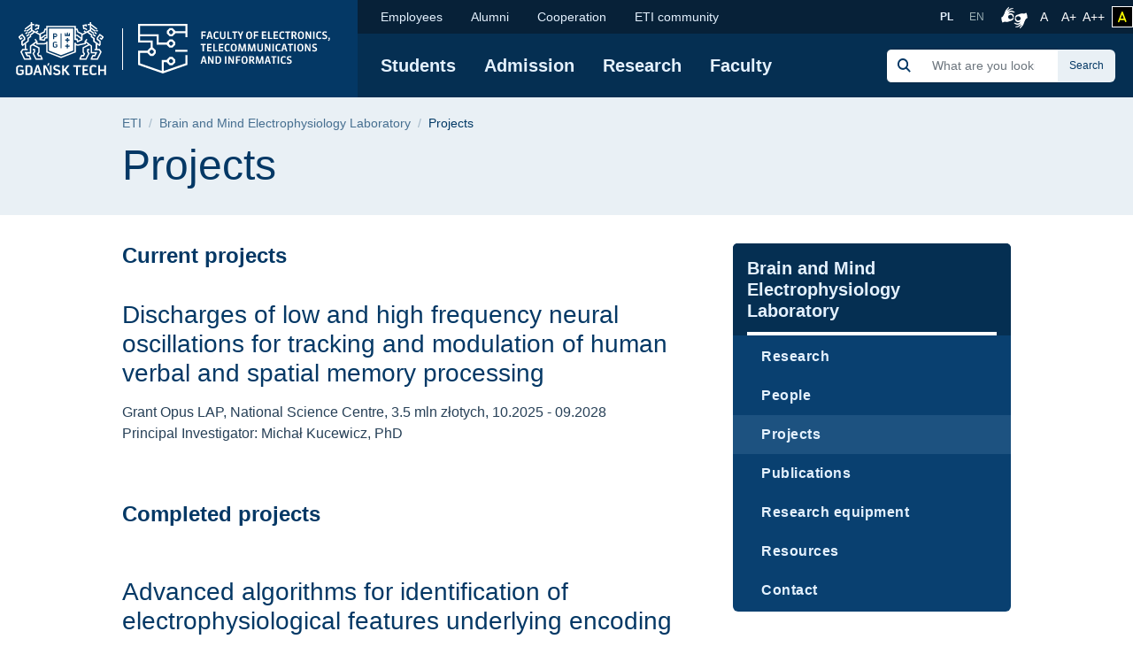

--- FILE ---
content_type: text/html; charset=UTF-8
request_url: https://eti.pg.edu.pl/en/bmel/projects
body_size: 42325
content:
<!DOCTYPE html>
<html lang="en" dir="ltr" prefix="content: http://purl.org/rss/1.0/modules/content/  dc: http://purl.org/dc/terms/  foaf: http://xmlns.com/foaf/0.1/  og: http://ogp.me/ns#  rdfs: http://www.w3.org/2000/01/rdf-schema#  schema: http://schema.org/  sioc: http://rdfs.org/sioc/ns#  sioct: http://rdfs.org/sioc/types#  skos: http://www.w3.org/2004/02/skos/core#  xsd: http://www.w3.org/2001/XMLSchema# ">
<head>

  <meta charset="utf-8" />
<meta name="description" content="Current projects   Discharges of low and high frequency neural oscillations for tracking and modulation of human verbal and spatial memory processing Grant Opus LAP, National Science Centre, 3.5 mln złotych, 10.2025 - 09.2028 Principal Investigator: Michał Kucewicz, PhD" />
<link rel="canonical" href="https://eti.pg.edu.pl/en/bmel/projects" />
<meta name="MobileOptimized" content="width" />
<meta name="HandheldFriendly" content="true" />
<meta name="viewport" content="width=device-width, initial-scale=1.0" />
<link rel="icon" href="/themes/custom/politechnika_gdanska/favicon.ico" type="image/vnd.microsoft.icon" />

    <title>Projects | Faculty of Electronics, Telecommunications and Informatics at the Gdańsk University of Technology</title>
    <link rel="apple-touch-icon" sizes="180x180" href="https://eti.pg.edu.pl/themes/custom/politechnika_gdanska/apple-touch-icon.png">
<link rel="icon" type="image/png" sizes="32x32" href="https://eti.pg.edu.pl/themes/custom/politechnika_gdanska/favicon-32x32.png">
<link rel="icon" type="image/png" sizes="16x16" href="https://eti.pg.edu.pl/themes/custom/politechnika_gdanska/favicon-16x16.png">
<link rel="manifest" href="https://eti.pg.edu.pl/themes/custom/politechnika_gdanska/site.webmanifest">
<link rel="mask-icon" href="https://eti.pg.edu.pl/themes/custom/politechnika_gdanska/safari-pinned-tab.svg" color="#000">
<meta name="msapplication-TileColor" content="#0265f5">
<meta name="theme-color" content="#ffffff">
    <link rel="stylesheet" media="all" href="https://pg.edu.pl/files/eti/css/css_Q4dLNl8H_CmcEpe-yIa_ugdJB858mJe7LnDpXgzTK0U.css" />
<link rel="stylesheet" media="all" href="https://pg.edu.pl/files/eti/css/css_khOMDfy2NwMsm4sn-UqQJHhrhFDkvGJmJJJKtnosIGc.css" />

    

    <meta property="og:title" content="Projects | Faculty of Electronics, Telecommunications and Informatics at the Gdańsk University of Technology" />
    <meta property="og:url" content="https://eti.pg.edu.pl/en/bmel/projects" />
    <meta property="og:locale" content="en" />
    <meta property="og:locale:alternate" content="pl" />
    <meta property="og:type" content="website" />
    <meta property="og:description" content="Current projects   Discharges of low and high frequency neural oscillations for tracking and modulation of human verbal and spatial memory processing Grant Opus LAP, National Science Centre, 3.5 mln złotych, 10.2025 - 09.2028 Principal Investigator: Michał Kucewicz, PhD" />

          <meta property="og:image" content="https://eti.pg.edu.pl/themes/custom/politechnika_gdanska/images/open-graph/pg-preview-image-en" />
        <link rel="alternate" hreflang="en" href="https://eti.pg.edu.pl/en/bmel/projects"/>
        <link rel="preconnect" href="https://fonts.gstatic.com">
    <link href="https://fonts.googleapis.com/css2?family=Open+Sans:wght@600&display=swap" rel="stylesheet">
    <meta name="google-site-verification" content="vXRAZ-rX3epUaVWUveBH342mHB2Ad8Y36sxHZIOa5OE" />
    <meta name="deklaracja-dostępności" content="https://pg.edu.pl/deklaracja-dostepnosci">
    <script>
  (function(w,d,s,l,i){w[l]=w[l]||[];w[l].push({'gtm.start':
      new Date().getTime(),event:'gtm.js'});var f=d.getElementsByTagName(s)[0],
    j=d.createElement(s),dl=l!='dataLayer'?'&l='+l:'';j.async=true;j.src=
    'https://www.googletagmanager.com/gtm.js?id='+i+dl;f.parentNode.insertBefore(j,f);
  })(window,document,'script','dataLayer','GTM-5KXDQ3H');
</script>

    </head>
<body class="eti path-node page-node-type-page">
    <noscript>
  <iframe src="https://www.googletagmanager.com/ns.html?id=GTM-5KXDQ3H" height="0" width="0" style="display:none;visibility:hidden"></iframe>
</noscript>

<ul class="skip-links list-unstyled ">
  <li><a href="#main-nav" class="visually-hidden focusable">Skip to the main menu</a></li>
  <li><a href="#" class="visually-hidden focusable" onclick="document.getElementById('edit-keys--2').focus();">Skip to search</a></li>
  <li><a href="#content" class="visually-hidden focusable">Skip to content</a></li>
  </ul>

<h1 class="sr-only">Projects | Faculty of Electronics, Telecommunications and Informatics at the Gdańsk University of Technology</h1>


  <div class="dialog-off-canvas-main-canvas" data-off-canvas-main-canvas>
      <script type="application/ld+json">
  {
    "@id": "https://eti.pg.edu.pl",
    "@context": "https://schema.org",
    "@type": "CollegeOrUniversity",
    "name": "Politechnika Gdańska",
    "slogan": "Historia mądrością, przyszłość wyzwaniem",
    "url": "https://pg.edu.pl/",
    "logo": "https://eti.pg.edu.pl/themes/custom/politechnika_gdanska/images/data-types/logo-pl.jpg",
    "startDate": "1945",
    "sameAs": [
      "https://www.facebook.com/PolitechnikaGdanska",
      "https://www.instagram.com/politechnika_gdanska/",
      "https://www.youtube.com/user/politechnikagdanska",
      "https://www.linkedin.com/school/politechnika-gda%C5%84ska/",
      "https://pl.wikipedia.org/wiki/Politechnika_Gda%C5%84ska"
    ],
    "address": {
      "@type": "PostalAddress",
      "streetAddress": "Gabriela Narutowicza 11/12",
      "addressLocality": "Gdańsk",
      "addressRegion": "Pomorskie",
      "postalCode": "80-233",
      "addressCountry": "PL"
    },
    "contactPoint": [
      {
        "@type": "ContactPoint",
        "telephone": "583471100",
        "contactType": "Infolinia"
      },{
        "@type": "ContactPoint",
        "telephone": "583486700",
        "contactType": "Informacje o rekrutacji"
      }
    ],
    "hasMap": "https://campus.pg.edu.pl/",
    "geo": {
      "@type": "GeoCoordinates",
      "latitude": 54.370867,
      "longitude": 18.616314290832513
    }
  }
</script>


  <script type="application/ld+json">
    {
      "@context": "https://schema.org",
      "@type": "WebSite",
      "url": "https://eti.pg.edu.pl/en",
      "potentialAction": {
        "@type": "SearchAction",
        "target": {
          "@type": "EntryPoint",
          "urlTemplate": "https://eti.pg.edu.pl/search/global?keys={search_term_string}"
        },
        "query-input": "required name=search_term_string"
      }
    }
  </script>



  <header class="mobile-header d-xl-none ">
    <!-- mobile header -->
    <div class="row no-gutters mobile-logo">
      <div class="col justify-content-between align-items-center d-flex">
        <div class="d-flex mobile-logo-graphics">
                                    <a href="https://pg.edu.pl/en" class="d-inline-block pg-main-logo">
                <img src="/themes/custom/politechnika_gdanska/images/pg-mobile-logotyp.svg" alt=" Home - Gdańsk University of Technology">
              </a>
                      
                      <a href="https://eti.pg.edu.pl/en" class="d-inline-block pg-faculty-logo">
              <img src="/themes/custom/politechnika_gdanska/images/pg-mobile-logotyp-eti-en.svg" alt=" Home - Faculty of Electronics, Telecommunications and Informatics">
            </a>
                  </div>

        <button class="hamburger hamburger--collapse collapsed" type="button" data-toggle="collapse"
                data-target="#mobile-navigation" aria-controls="mobile-navigation" aria-expanded="false"
                aria-label="Mobile navigation">
          <div class="hamburger-box">
            <div class="hamburger-inner"></div>
          </div>
        </button>
      </div>
    </div>
    <div class="row no-gutters collapse" id="mobile-navigation">
      <div class="col">
          <div>
    <div class="search-group ml-xl-4 ml-xxl-0 mb-xl-2 mb-xxl-0">
  <form block="formularzwyszukiwania" action="/en/search/global" method="get" id="search-block-form" accept-charset="UTF-8">
  <div class="input-group">
            <div class="input-group-prepend">
              <span class="input-group-text"><img src="https://pg.edu.pl/themes/custom/politechnika_gdanska/images/icon/search-s.svg" alt="Search"></span>
            </div><div class="js-form-item form-item js-form-type-search form-item-keys js-form-item-keys form-no-label">
      <label for="edit-keys" class="visually-hidden">Search</label>
        <input title="Enter the terms you wish to search for." class="form-control search rounded-0 form-search" placeholder="What are you looking for?" data-drupal-selector="edit-keys" type="search" id="edit-keys" name="keys" value="" size="15" maxlength="128" />

        </div>
<div class="input-group-append"><input class="btn btn-search button js-form-submit form-submit" data-drupal-selector="edit-actions" type="submit" id="edit-actions" value="Search" />
</div>
        </div>
</form>

</div>

      
<nav class="mobile-menu">
            <ul block="mainmenu_mobile" class="list-group list-group-flush level-0">
            <li class="list-group-item">
        <a href="https://eti.pg.edu.pl/en/students" data-drupal-link-system-path="node/180">Students</a>
                            <button class="btn btn-link show-hide collapsed" data-toggle="collapse" href="#menu-0-1" role="button" aria-expanded="false" aria-controls="menu-0-1">
            <img src="/themes/custom/politechnika_gdanska/images/icon/chevron-down.svg" alt="" aria-hidden="true">
            <span class="sr-only">expand / hide next menu level</span>
          </button>
                    <ul class="list-group list-group-flush collapse level-1" id="menu-0-1">
              <li class="list-group-item">
        <a href="/en/students/registrars-office" data-drupal-link-system-path="node/70">Registrar&#039;s office</a>
              </li>
          <li class="list-group-item">
        <a href="/en/students/diploma-thesis" data-drupal-link-system-path="node/783">Diploma Thesis</a>
              </li>
          <li class="list-group-item">
        <a href="/en/students/freshman" data-drupal-link-system-path="node/1116">Freshman</a>
              </li>
          <li class="list-group-item">
        <a href="https://eti.pg.edu.pl/en/students/internships">Internships</a>
              </li>
          <li class="list-group-item">
        <a href="https://sis.eti.pg.edu.pl/" target="_blank" rel="noopener nofollow">Schedule</a>
              </li>
          <li class="list-group-item">
        <a href="https://eti.pg.edu.pl/en/students/faculty-student-council" data-drupal-link-system-path="node/2272">Faculty Student Council</a>
              </li>
          <li class="list-group-item">
        <a href="https://eti.pg.edu.pl/en/students/erasmus" data-drupal-link-system-path="node/869">Erasmus+</a>
              </li>
          <li class="list-group-item">
        <a href="https://moja.pg.edu.pl/locale?country=en&amp;language=en&amp;from=/" target="_blank" rel="noopener nofollow">Moja PG Portal</a>
              </li>
      </ul>
    
              </li>
          <li class="list-group-item">
        <a href="https://eti.pg.edu.pl/en/educational-offer" data-drupal-link-system-path="node/71">Admission</a>
              </li>
          <li class="list-group-item">
        <a href="https://eti.pg.edu.pl/en/scientific-and-implementation" data-drupal-link-system-path="node/120">Research</a>
              </li>
          <li class="list-group-item">
        <a href="https://eti.pg.edu.pl/en/faculty" data-drupal-link-system-path="node/73">Faculty</a>
                            <button class="btn btn-link show-hide collapsed" data-toggle="collapse" href="#menu-0-4" role="button" aria-expanded="false" aria-controls="menu-0-4">
            <img src="/themes/custom/politechnika_gdanska/images/icon/chevron-down.svg" alt="" aria-hidden="true">
            <span class="sr-only">expand / hide next menu level</span>
          </button>
                    <ul class="list-group list-group-flush collapse level-1" id="menu-0-4">
              <li class="list-group-item">
        <a href="https://eti.pg.edu.pl/en/faculty/authorities" data-drupal-link-system-path="node/557">Authorities</a>
              </li>
          <li class="list-group-item">
        <a href="https://eti.pg.edu.pl/en/faculty/departments">Departments</a>
              </li>
      </ul>
    
              </li>
      </ul>
    
</nav>


  
      
<nav class="mobile-secondmenu">
          <ul block="secondmenu_mobile" class="list-group list-group-flush level-0">
            <li class="list-group-item">
        <a href="https://pg.edu.pl/en/employees" target="_blank" rel="noopener nofollow">Employees</a>
              </li>
          <li class="list-group-item">
        <a href="https://eti.pg.edu.pl/en/alumni" data-drupal-link-system-path="node/75">Alumni</a>
                            <button class="btn btn-link show-hide collapsed" data-toggle="collapse" href="#menu-second-0-2" role="button" aria-expanded="false" aria-controls="menu-second-0-2">
            <img src="/themes/custom/politechnika_gdanska/images/icon/chevron-down.svg" alt="" aria-hidden="true">
            <span class="sr-only">expand / hide next menu level</span>
          </button>
                    <ul class="list-group list-group-flush collapse level-1" id="menu-second-0-2">
              <li class="list-group-item">
        <a href="https://pg.edu.pl/en/alumni/successes-achievements-awards" target="_blank" rel="noopener nofollow">Successes, achievements, awards</a>
              </li>
          <li class="list-group-item">
        <a href="https://eti.migracja.pg.edu.pl/en/alumni/electronic-book-graduates" target="_blank" rel="noopener nofollow">Electronic book of graduates</a>
              </li>
      </ul>
    
              </li>
          <li class="list-group-item">
        <a href="https://eti.pg.edu.pl/en/cooperation" data-drupal-link-system-path="node/72">Cooperation</a>
              </li>
          <li class="list-group-item">
        <a href="https://eti.pg.edu.pl/en/local-community" data-drupal-link-system-path="node/74">ETI community</a>
              </li>
      </ul>
    
</nav>


  <div class="language-switcher-language-entity block block-language block-language-blocklanguage-interface" id="block-przelacznikwersjijezykowej" role="navigation">
  
    
      <ul class="list-unstyled language-select"><li class="">
        <a  hreflang="pl" data-drupal-link-system-path="node/1213" class="pl" href="https://eti.pg.edu.pl/bmel">
            PL
        </a>
      </li><li class="">
        <a hreflang="en" data-drupal-link-system-path="node/1229" class="en is-active" href="https://eti.pg.edu.pl/en/bmel/projects">
            EN
        </a>
      </li></ul>
  </div>

  </div>

      </div>
    </div>
  </header>

  <header class="desktop-header d-none d-xl-block ">
    <!-- desktop header -->
    <div class="container-wide">
      <div class="row no-gutters">
        <div class="col-auto d-flex align-items-center header-logo">

                      <a href="https://pg.edu.pl/en/" class="pg-main-logo-en">
              <img src="/themes/custom/politechnika_gdanska/images/pg-logotyp-eng.svg" alt=" Home - Gdańsk University of Technology">
            </a>
          
                                    <a href="https://eti.pg.edu.pl/en" class="pg-faculty-logo-en">
                          <img src="/themes/custom/politechnika_gdanska/images/pg-logotyp-eti-en.svg" alt=" Home - Faculty of Electronics, Telecommunications and Informatics">
            </a>
            
        </div>
        <div class="col d-flex flex-column">
          <div class="small-bar d-flex align-items-center justify-content-end">

                
      
<nav class="second-nav mr-auto">
        
        <ul block="secondmenu" class="list-unstyled list-inline m-0 mr-auto">
    
                <li class="list-inline-item">
            <a href="https://pg.edu.pl/en/employees" target="_blank" rel="noopener nofollow">Employees</a>
            </li>
                <li class="list-inline-item">
            <a href="https://eti.pg.edu.pl/en/alumni" data-drupal-link-system-path="node/75">Alumni</a>
                  
          <ul class="list-unstyled next-level rounded-bottom">
    
                  <li>
            <a href="https://pg.edu.pl/en/alumni/successes-achievements-awards" target="_blank" rel="noopener nofollow">Successes, achievements, awards</a>
            </li>
                  <li>
            <a href="https://eti.migracja.pg.edu.pl/en/alumni/electronic-book-graduates" target="_blank" rel="noopener nofollow">Electronic book of graduates</a>
            </li>
    
    </ul>
  

            </li>
                <li class="list-inline-item">
            <a href="https://eti.pg.edu.pl/en/cooperation" data-drupal-link-system-path="node/72">Cooperation</a>
            </li>
                <li class="list-inline-item">
            <a href="https://eti.pg.edu.pl/en/local-community" data-drupal-link-system-path="node/74">ETI community</a>
            </li>
    
    </ul>
  

</nav>


  <div class="language-switcher-language-entity block block-language block-language-blocklanguage-interface" id="block-language-switcher" role="navigation">
  
    
      <ul class="list-unstyled language-select"><li class="">
        <a  hreflang="pl" data-drupal-link-system-path="node/1213" class="pl" href="https://eti.pg.edu.pl/bmel">
            PL
        </a>
      </li><li class="">
        <a hreflang="en" data-drupal-link-system-path="node/1229" class="en is-active" href="https://eti.pg.edu.pl/en/bmel/projects">
            EN
        </a>
      </li></ul>
  </div>



            <a class="migam_icon" href="https://tlumacz.migam.org/nrUOObPmBSjThPHoLNRG" rel="nofollow">
              <img src="/themes/custom/politechnika_gdanska/images/migam_icon.svg" alt="">
              <span class="sr-only">Connection with a sign language interpreter</span>
            </a>

            <ul class="list-unstyled list-inline p-0 m-0">
              <li class="list-inline-item mr-0">
                <a class="fontsize-block" href="https://eti.pg.edu.pl/en/bmel/projects?fontsize=fontsize-normal" rel="nofollow">
                  A
                  <span class="sr-only">Font size normal</span>
                </a>
              </li>
              <li class="list-inline-item mr-0">
                <a class="fontsize-block" href="https://eti.pg.edu.pl/en/bmel/projects?fontsize=fontsize-medium" rel="nofollow">
                  A+
                  <span class="sr-only">Font size medium</span>
                </a>
              </li>
              <li class="list-inline-item mr-2">
                <a class="fontsize-block" href="https://eti.pg.edu.pl/en/bmel/projects?fontsize=fontsize-large" rel="nofollow">
                  A++
                  <span class="sr-only">Font size large</span>
                </a>
              </li>
            </ul>
            <a class="contrast-block contrast-change-link" href="https://eti.pg.edu.pl/en/bmel/projects?contrast=contrast-yb" rel="nofollow">
              <i class="fa-solid fa-a" aria-hidden="true"></i>
              <span class="sr-only">change contrast</span>
            </a>

          </div>
          <div
            class="main-bar d-flex flex-grow-1 flex-wrap flex-xl-row align-items-xl-center justify-content-xl-left justify-content-xxl-between align-items-xl-left">

                
      
<nav id="main-nav"  class="main-nav">
    
        <ul block="mainmenu_desktop" class="list-unstyled list-inline m-0">
    
                <li class="list-inline-item">
            <a href="https://eti.pg.edu.pl/en/students" data-drupal-link-system-path="node/180">Students</a>
                  
        <ul class="list-unstyled next-level rounded-bottom">
    
                  <li>
            <a href="/en/students/registrars-office" data-drupal-link-system-path="node/70">Registrar&#039;s office</a>
            </li>
                  <li>
            <a href="/en/students/diploma-thesis" data-drupal-link-system-path="node/783">Diploma Thesis</a>
            </li>
                  <li>
            <a href="/en/students/freshman" data-drupal-link-system-path="node/1116">Freshman</a>
            </li>
                  <li>
            <a href="https://eti.pg.edu.pl/en/students/internships">Internships</a>
            </li>
                  <li>
            <a href="https://sis.eti.pg.edu.pl/" target="_blank" rel="noopener nofollow">Schedule</a>
            </li>
                  <li>
            <a href="https://eti.pg.edu.pl/en/students/faculty-student-council" data-drupal-link-system-path="node/2272">Faculty Student Council</a>
            </li>
                  <li>
            <a href="https://eti.pg.edu.pl/en/students/erasmus" data-drupal-link-system-path="node/869">Erasmus+</a>
            </li>
                  <li>
            <a href="https://moja.pg.edu.pl/locale?country=en&amp;language=en&amp;from=/" target="_blank" rel="noopener nofollow">Moja PG Portal</a>
            </li>
    
  </ul>
  

            </li>
                <li class="list-inline-item">
            <a href="https://eti.pg.edu.pl/en/educational-offer" data-drupal-link-system-path="node/71">Admission</a>
            </li>
                <li class="list-inline-item">
            <a href="https://eti.pg.edu.pl/en/scientific-and-implementation" data-drupal-link-system-path="node/120">Research</a>
            </li>
                <li class="list-inline-item">
            <a href="https://eti.pg.edu.pl/en/faculty" data-drupal-link-system-path="node/73">Faculty</a>
                  
        <ul class="list-unstyled next-level rounded-bottom">
    
                  <li>
            <a href="https://eti.pg.edu.pl/en/faculty/authorities" data-drupal-link-system-path="node/557">Authorities</a>
            </li>
                  <li>
            <a href="https://eti.pg.edu.pl/en/faculty/departments">Departments</a>
            </li>
    
  </ul>
  

            </li>
    
  </ul>
  

</nav>


  <div class="search-group ml-xl-4 ml-xxl-0 mb-xl-2 mb-xxl-0">
  <form block="politechnika_gdanska_search" action="/en/search/global" method="get" id="search-block-form--2" accept-charset="UTF-8">
  <div class="input-group">
            <div class="input-group-prepend">
              <span class="input-group-text"><img src="https://pg.edu.pl/themes/custom/politechnika_gdanska/images/icon/search-s.svg" alt="Search"></span>
            </div><div class="js-form-item form-item js-form-type-search form-item-keys js-form-item-keys form-no-label">
      <label for="edit-keys--2" class="visually-hidden">Search</label>
        <input title="Enter the terms you wish to search for." class="form-control search rounded-0 form-search" placeholder="What are you looking for?" data-drupal-selector="edit-keys" type="search" id="edit-keys--2" name="keys" value="" size="15" maxlength="128" />

        </div>
<div class="input-group-append"><input class="btn btn-search button js-form-submit form-submit" data-drupal-selector="edit-actions" type="submit" id="edit-actions--2" value="Search" />
</div>
        </div>
</form>

</div>



          </div>
        </div>
      </div>
    </div>
  </header>


  

      <section class="title-bar">
      <div class="container">
        <div class="row">
          <div class="col">
              <div>
    <div id="block-politechnika-gdanska-breadcrumbs" class="block block-system block-system-breadcrumb-block">
  
    
        <nav role="navigation" aria-labelledby="system-breadcrumb">
    <h2 id="system-breadcrumb" class="sr-only">Breadcrumb</h2>
    <ol class="breadcrumb">
                        <li class="breadcrumb-item"><a href="https://eti.pg.edu.pl/en" title="Back to ETI">ETI</a></li>
                                <li class="breadcrumb-item"><a href="https://eti.pg.edu.pl/en/bmel" title="Back to Brain and Mind Electrophysiology Laboratory">Brain and Mind Electrophysiology Laboratory</a></li>
                                <li class="breadcrumb-item active">
            Projects
          </li>
                  </ol>
  </nav>

  <script type="application/ld+json">
  {
  "@context": "https://schema.org",
    "@type": "BreadcrumbList",
    "itemListElement": [
                          {
        "@type": "ListItem",
        "position": 1,
                "item": "https://eti.pg.edu.plhttps://eti.pg.edu.pl/en/bmel",
                "name": "Brain and Mind Electrophysiology Laboratory"
        }
                ,
                              {
        "@type": "ListItem",
        "position": 2,
                "name": "Projects"
        }
                  ]
  }
</script>


  </div>

  </div>


            <h2 class="sr-only">Page content</h2>

                                        <div>
    <div id="block-tytulstrony" class="block block-core block-page-title-block">
  
    
      
  <h2 class="h1">Projects</h2>



  </div>

  </div>

                      </div>
        </div>
      </div>
    </section>
  
  <main id="content">
      <div>
    <div data-drupal-messages-fallback class="hidden"></div>
<div id="block-politechnika-gdanska-content" class="block block-system block-system-main-block">
  
    
      <article role="article" about="https://eti.pg.edu.pl/en/bmel/projects" typeof="schema:WebPage">
  
      <span property="schema:name" content="Projects" class="hidden"></span>


  
  
  <div>
    <div  class="page-content">
  <div class="container">
    <div class="row d-lg-grid">
        <div class="col-12 sidebar-menu-1">

                      <div class="block block-entity-hierarchy-microsite block-entity-hierarchy-microsite-menu">
  
    
      

<div class="card card-blue side-menu">
  <div class="card-header">
    <h2 class="h5">
      <span class="sr-only">Navigation</span>
      <span>
        <a href="https://eti.pg.edu.pl/en/bmel">Brain and Mind Electrophysiology Laboratory</a>
      </span>
    </h2>
  </div>
  
              <ul class="list-group list-group-flush level-0 accordion"">
    
          
      
      <li class="list-group-item">
        <a href="https://eti.pg.edu.pl/en/bmel/research" hreflang="en" data-drupal-link-system-path="node/1227">Research</a>

              </li>
          
      
      <li class="list-group-item">
        <a href="https://eti.pg.edu.pl/en/bmel/people" hreflang="en" data-drupal-link-system-path="node/1228">People</a>

              </li>
          
                    
      <li class="list-group-item current">
        <a href="https://eti.pg.edu.pl/en/bmel/projects" hreflang="en" data-drupal-link-system-path="node/1229" class="is-active">Projects</a>

              </li>
          
      
      <li class="list-group-item">
        <a href="https://eti.pg.edu.pl/en/bmel/publications" hreflang="en" data-drupal-link-system-path="node/1230">Publications</a>

              </li>
          
      
      <li class="list-group-item">
        <a href="https://eti.pg.edu.pl/en/bmel/research-equipment" hreflang="en" data-drupal-link-system-path="node/1231">Research equipment</a>

              </li>
          
      
      <li class="list-group-item">
        <a href="https://eti.pg.edu.pl/en/bmel/resources" hreflang="en" data-drupal-link-system-path="node/1248">Resources</a>

              </li>
          
      
      <li class="list-group-item">
        <a href="https://eti.pg.edu.pl/en/bmel/contact" hreflang="en" data-drupal-link-system-path="node/1232">Contact</a>

              </li>
        </ul>
  
</div>


  </div>

          
        </div>
        <div class="col-12 mb-3 mb-lg-0 main-content">

                      <div class="block block-layout-builder block-field-blocknodepagebody">
  
    
      
            <div property="schema:text"><div class="tex2jax_process"><h4><strong>Current projects</strong><br />
 </h4>

<h3>Discharges of low and high frequency neural oscillations for tracking and modulation of human verbal and spatial memory processing</h3>

<p>Grant Opus LAP, National Science Centre, 3.5 mln złotych, 10.2025 - 09.2028<br />
Principal Investigator: Michał Kucewicz, PhD</p>

<h3> </h3>

<h4><strong>Completed projects</strong></h4>

<h3> </h3>

<h3>Advanced algorithms for identification of electrophysiological features underlying encoding and recall of human memory in intracranial EEG</h3>

<p>Grant Weave Unisono, National Science Centre, 3.0 mln złotych, 08.2022 - 08.2025<br />
Principal Investigator: Michał Kucewicz, PhD</p>

<h3>Recording and modulation of high frequency neurophysiological activities underlying encoding and recall of human memory</h3>

<p>Grant Opus LAP, National Science Centre, 3.5 mln złotych, 08.2022 - 08.2025<br />
Principal Investigator: Michał Kucewicz, PhD</p>

<h3>Neurophysiological mapping and stimulation of the human brain for memory enhancement</h3>

<p>Grant First Team, Foundation for Polish Science, 3.5 mln złotych, 06.2018 - 08.2022<br />
Principal Investigator: Michal Kucewicz, PhD</p>

</div></div>
      
  </div>

          
        </div>
        <div class="col-12 sidebar-menu-2">

                    
        </div>
    </div>
  </div>
</div>

  </div>

</article>

  </div>
<div id="block-fixedbutton-2" class="block block-gut-fixed-button block-fixed-button">
  
    
        <a href="https://pg.edu.pl/en/give?utm_source=pg.edu.pl&amp;utm_medium=give-button&amp;utm_campaign=give?utm_source=pg.edu.pl&amp;utm_medium=give-button&amp;utm_campaign=give"
          class="fixed_button fixed"
      id="fixed-btn"
      >
    Give
  </a>



  </div>

  </div>

  </main>

      <footer>
      <div class="bg-secondary text-white">
        <div class="container">
          <div class="row footer-menu" id="accordionFooter">
                          <div class="col-lg-3 order-lg-last text-center text-lg-right d-flex flex-column align-items-lg-end">
                <a href="https://eti.pg.edu.pl/" class="d-inline-block text-center footer-logo">
                  <img src="/themes/custom/politechnika_gdanska/images/pg-logotyp-eti-notext.svg"
                       alt="Home - Faculty of Electronics, Telecommunications and Informatics" class="logo-footer-faculty">
                </a>
                              <a href="https://pg.edu.pl/en" class="d-inline-block text-center logo-footer-pg-faculty">
                  <img src="/themes/custom/politechnika_gdanska/images/pg-logotyp-eng.svg"
                       alt=" Home - Gdańsk University of Technology" class="logo-footer-pg-faculty--img">
                </a>
                                        </div>
              <div class="col-lg-3 footer-line my-3 my-lg-0 text-center text-lg-left">
                <strong class="ml-lg-3 d-none d-lg-inline">
                  Information about
                </strong>
                <strong class="collapsed d-lg-none" data-toggle="collapse" data-target="#columnOne" aria-expanded="false"
                        aria-controls="columnOne" id="columnOneHeader">
                  Information about
                </strong>
                <div id="columnOne" class="collapse d-lg-block" aria-labelledby="columnOneHeader"
                     data-parent="#accordionFooter">
                    <div>
    
      
<nav>
          <ul block="stopkakolumna1" class="list-unstyled mb-0 ml-3 mt-3">
                  <li>
            <a href="https://pg.edu.pl/en/research-university" target="_blank" rel="noopener nofollow">Research University</a>
            </li>
                <li>
            <a href="https://pg.edu.pl/node/1385" target="_blank" rel="noopener nofollow">Faculties</a>
            </li>
                <li>
            <a href="https://moja.pg.edu.pl/locale?country=en&amp;language=en&amp;from=/app/addressBook/" target="_blank" rel="noopener nofollow">Search Person</a>
            </li>
                <li>
            <a href="https://pg.edu.pl/biblioteka-pg/en" target="_blank" rel="noopener nofollow">Gdańsk Tech Library</a>
            </li>
                <li>
            <a href="https://praca.pg.edu.pl/lang/en" target="_blank" rel="noopener nofollow">Job Offers</a>
            </li>
                <li>
            <a href="https://pg.edu.pl/international/general-information?p_l_id=14157467&amp;p_v_l_s_g_id=0" target="_blank" rel="noopener nofollow">International Relations Office</a>
            </li>
      </ul>
    
</nav>


  
  </div>

                </div>
              </div>
              <div class="col-lg-3 footer-line my-3 my-lg-0 text-center text-lg-left">
                <strong class="ml-lg-3 d-none d-lg-inline">
                  Information for
                </strong>
                <strong class="collapsed d-lg-none" data-toggle="collapse" data-target="#columnTwo" aria-expanded="false"
                        aria-controls="columnTwo" id="columnTwoHeader">
                  Information for
                </strong>
                <div id="columnTwo" class="collapse d-lg-block" aria-labelledby="columnTwoHeader"
                     data-parent="#accordionFooter">
                    <div>
    
      
<nav>
          <ul block="stopkakolumna2" class="list-unstyled mb-0 ml-3 mt-3">
                  <li>
            <a href="https://pg.edu.pl/rekrutacja/recruitment" target="_blank" rel="noopener nofollow">Candidates </a>
            </li>
                <li>
            <a href="https://pg.edu.pl/node/41" target="_blank" rel="noopener nofollow">Students</a>
            </li>
                <li>
            <a href="https://pg.edu.pl/szkola-doktorska/news-content" target="_blank" rel="noopener nofollow">PhD Students</a>
            </li>
                <li>
            <a href="https://pg.edu.pl/node/52" target="_blank" rel="noopener nofollow">Alumni</a>
            </li>
                <li>
            <a href="https://pg.edu.pl/node/51" target="_blank" rel="noopener nofollow">Business</a>
            </li>
                <li>
            <a href="https://pg.edu.pl/node/53" target="_blank" rel="noopener nofollow">Local community </a>
            </li>
      </ul>
    
</nav>


  
  </div>

                </div>
              </div>
              <div class="col-lg-3 footer-line my-3 my-lg-0 text-center text-lg-left">

                <strong class="ml-lg-3 d-none d-lg-inline">
                                      Links
                                  </strong>
                <strong class="collapsed d-lg-none" data-toggle="collapse" data-target="#columnThree"
                        aria-expanded="false" aria-controls="columnThree" id="columnThreeHeader">
                  Links
                </strong>
                <div id="columnThree" class="collapse d-lg-block" aria-labelledby="columnThreeHeader"
                     data-parent="#accordionFooter">
                    <div>
    
      
<nav>
          <ul block="stopkakolumna3" class="list-unstyled mb-0 ml-3 mt-3">
                  <li>
            <a href="https://logowanie.pg.edu.pl/login?locale=en&amp;service=https%3A//webmail.pg.edu.pl/cas/index.php" target="_blank" rel="noopener nofollow">Gdańsk Tech Webmail</a>
            </li>
                <li>
            <a href="https://my.pg.edu.pl/" target="_blank" rel="noopener nofollow">Moja PG Portal</a>
            </li>
                <li>
            <a href="https://enauczanie.pg.edu.pl/moodle/index.php?lang=en" target="_blank" rel="noopener nofollow">e-Learning</a>
            </li>
                <li>
            <a href="https://cui.pg.edu.pl/en/gdansk-tech-helpdesk" target="_blank" rel="noopener nofollow">IT Helpdesk Support</a>
            </li>
                <li>
            <a href="https://pg.edu.pl/en/university/facts-and-figures/promotional-materials" target="_blank" rel="noopener nofollow">Promotional materials </a>
            </li>
                <li>
            <a href="https://sklep.pg.edu.pl/en/" target="_blank" rel="noopener nofollow">Gdańsk Tech shop</a>
            </li>
                <li>
            <a href="https://campus.pg.edu.pl/?lang=en" target="_blank" rel="noopener nofollow">Campus map</a>
            </li>
      </ul>
    
</nav>


  
  </div>

                </div>

              </div>

            </div>
          </div>
        </div>
        <div class="bg-dark">
          <div class="container second-line">
            <div class="row align-items-center">
              <div class="col-lg-4 text-center text-lg-left">
                <ul class="list-inline footer-social m-0">
                                      <li class="list-inline-item">
                      <a
                        target="_blank"
                        rel="noopener nofollow"
                        href="https://www.facebook.com/etipg/"
                        title="Link otwiera się w nowej karcie"
                      >
                        <img src="/themes/custom/politechnika_gdanska/images/social/facebook.png" alt="Facebook"/>
                      </a>
                    </li>
                                                        <li class="list-inline-item">
                      <a
                        target="_blank"
                        rel="noopener nofollow"
                        href="https://www.instagram.com/wetipg/"
                        title="Link otwiera się w nowej karcie"
                      >
                        <img src="/themes/custom/politechnika_gdanska/images/social/instagram.png" alt="Instagram"/>
                      </a>
                    </li>
                                                        <li class="list-inline-item">
                      <a
                        target="_blank"
                        rel="noopener nofollow"
                        href="https://www.linkedin.com/in/wydzia%C5%82-elektroniki-telekomunikacji-i-informatyki-pg-36ba38355/"
                        title="Link otwiera się w nowej karcie"
                      >
                        <img src="/themes/custom/politechnika_gdanska/images/social/linkedin.png" alt="LinkedIn"/>
                      </a>
                    </li>
                                                        <li class="list-inline-item">
                      <a
                        target="_blank"
                        rel="noopener nofollow"
                        href="https://www.youtube.com/user/politechnikagdanska"
                        title="Link otwiera się w nowej karcie"
                      >
                        <img src="/themes/custom/politechnika_gdanska/images/social/youtube.png" alt="YouTube"/>
                      </a>
                    </li>
                                                                      </ul>
              </div>
              <div class="col-lg-2 text-center text-lg-left mt-3 mt-lg-0">
                <a
                  href="https://pg.edu.pl/bip"
                  rel="nofollow noopener"
                  target="_blank"
                  title="Link otwiera się w nowej karcie"
                >
                  <img
                    src="/themes/custom/politechnika_gdanska/images/logo_bip.svg"
                    alt="Biuletyn Informacji Publicznej Politechniki Gdańskiej"
                    lang="en"
                  />
                </a>
              </div>
              <div class="col-lg-3 mt-3 mt-lg-0 text-center text-lg-left">
                <a
                  href="https://pg.edu.pl/excellence-in-research/main-page"
                  class="footer-logo"
                  rel="nofollow noopener"
                  target="_blank"
                  title="Link otwiera się w nowej karcie"
                >
                  <img
                    src="/themes/custom/politechnika_gdanska/images/hr-excellence-logo.svg"
                    alt="HR Excellence in Research"
                    class="logo-footer-hr mr-3"
                    lang="en"
                  />
                </a>
                <a
                  href="https://www.iep-qaa.org"
                  class="footer-logo"
                  rel="nofollow noopener"
                  target="_blank"
                  title="Link otwiera się w nowej karcie"
                >
                  <img
                    src="/themes/custom/politechnika_gdanska/images/eua-logo.svg"
                    alt="European University Association"
                    class="logo-footer-eua"
                    lang="en"
                  />
                </a>
              </div>
              <div class="col-lg-3 mt-3 mt-lg-0 text-center text-lg-right text-white">
                <a
                  href="https://pg.edu.pl/en/university/contact"
                  class="text-white mr-3">Contact</a>
                                  <a href="/en/caslogin?returnto=/en/bmel/projects" class="text-white">Sign in</a>
                              </div>
            </div>
          </div>
        </div>
    </footer>
  
  </div>


<script type="application/json" data-drupal-selector="drupal-settings-json">{"path":{"baseUrl":"\/","scriptPath":null,"pathPrefix":"en\/","currentPath":"node\/1229","currentPathIsAdmin":false,"isFront":false,"currentLanguage":"en"},"pluralDelimiter":"\u0003","suppressDeprecationErrors":true,"statistics":{"data":{"nid":"1229"},"url":"\/core\/modules\/statistics\/statistics.php"},"mathjax":{"config_type":0,"config":{"tex2jax":{"inlineMath":[["$","$"],["\\(","\\)"]],"processEscapes":"true"},"showProcessingMessages":"false","messageStyle":"none"}},"googleCSE":{"cx":"018340020136032748545:yhhhmxcmfv0","language":"en","resultsWidth":0,"domain":"","isDefault":true},"ajaxTrustedUrl":{"\/en\/search\/global":true},"user":{"uid":0,"permissionsHash":"febfd74cacf1ef7ef67b3961e5db899fcd439a201f2aa30e35304b20a517a795"}}</script>
<script src="https://pg.edu.pl/files/eti/js/js_eibgufMPyme3fnWd5-Q9bYlkIQlyGVI1RB2JBNyppkU.js"></script>
<script src="https://cdnjs.cloudflare.com/ajax/libs/mathjax/2.7.0/MathJax.js?config=TeX-AMS-MML_HTMLorMML"></script>
<script src="https://pg.edu.pl/files/eti/js/js_HTUQ_dVheclcVXQU4J37qFON9_tPQUoQRfpitCz9GKY.js"></script>

</body>
</html>


--- FILE ---
content_type: image/svg+xml
request_url: https://eti.pg.edu.pl/themes/custom/politechnika_gdanska/images/pg-logotyp-eti-en.svg
body_size: 12448
content:
<svg xmlns="http://www.w3.org/2000/svg" width="74.3605" height="19.177" viewBox="0 0 74.3605 19.177"><defs><style>.a{fill:#fff;}</style></defs><polygon class="a" points="25.074 4.667 25.074 5.862 24.522 5.862 24.522 2.932 26.241 2.932 26.241 3.392 25.074 3.392 25.074 4.203 26.174 4.203 26.174 4.667 25.074 4.667"/><path class="a" d="M28.3683,5.8619l-.215-.771h-.901l-.216.771h-.55l.862-2.93h.74l.844,2.93Zm-.312-1.199-.268-.963a1.6918,1.6918,0,0,1-.06-.345h-.035a1.6522,1.6522,0,0,1-.061.345l-.27.963Z"/><path class="a" d="M30.4254,5.9021c-.866,0-1.216-.484-1.216-1.507,0-1.092.442-1.503,1.189-1.503a2.4844,2.4844,0,0,1,.783.143l-.119.492a1.8325,1.8325,0,0,0-.633-.16c-.407,0-.64.148-.64,1.02,0,.911.244,1.039.657,1.039a1.7269,1.7269,0,0,0,.674-.204l.117.488a2.0628,2.0628,0,0,1-.812.192"/><path class="a" d="M32.7916,5.9021c-.646,0-1.075-.236-1.075-1.083V2.9321h.548v1.887c0,.419.131.607.535.607.385,0,.553-.156.553-.607V2.9321h.53v1.887a.951.951,0,0,1-1.091,1.083"/><polygon class="a" points="34.626 5.862 34.626 2.932 35.179 2.932 35.179 5.39 36.273 5.39 36.317 5.862 34.626 5.862"/><polygon class="a" points="37.756 3.391 37.756 5.862 37.199 5.862 37.199 3.391 36.5 3.391 36.5 2.932 38.455 2.932 38.455 3.391 37.756 3.391"/><path class="a" d="M39.95,4.743V5.862h-.552V4.739l-.81-1.807h.567l.428.979a1.3688,1.3688,0,0,1,.089.324h.026a1.3358,1.3358,0,0,1,.092-.324l.412-.979h.557Z"/><path class="a" d="M43.0154,5.9025c-.756,0-1.199-.412-1.199-1.496,0-1.055.456-1.515,1.199-1.515.751,0,1.199.42,1.199,1.507,0,1.072-.456,1.504-1.199,1.504m-.005-2.559c-.415,0-.615.184-.615,1.055,0,.868.208,1.052.62,1.052.407,0,.619-.176.619-1.052,0-.871-.216-1.055-.624-1.055"/><polygon class="a" points="45.377 4.667 45.377 5.862 44.825 5.862 44.825 2.932 46.544 2.932 46.544 3.392 45.377 3.392 45.377 4.203 46.478 4.203 46.478 4.667 45.377 4.667"/><polygon class="a" points="47.941 5.862 47.941 2.932 49.676 2.932 49.676 3.391 48.494 3.391 48.494 4.155 49.612 4.155 49.612 4.611 48.494 4.611 48.494 5.402 49.688 5.402 49.724 5.862 47.941 5.862"/><polygon class="a" points="50.331 5.862 50.331 2.932 50.883 2.932 50.883 5.39 51.978 5.39 52.022 5.862 50.331 5.862"/><polygon class="a" points="52.462 5.862 52.462 2.932 54.196 2.932 54.196 3.391 53.014 3.391 53.014 4.155 54.132 4.155 54.132 4.611 53.014 4.611 53.014 5.402 54.208 5.402 54.244 5.862 52.462 5.862"/><path class="a" d="M55.9156,5.9021c-.867,0-1.216-.484-1.216-1.507,0-1.092.442-1.503,1.189-1.503a2.4844,2.4844,0,0,1,.783.143l-.119.492a1.8325,1.8325,0,0,0-.633-.16c-.407,0-.64.148-.64,1.02,0,.911.244,1.039.657,1.039a1.7269,1.7269,0,0,0,.674-.204l.117.488a2.0628,2.0628,0,0,1-.812.192"/><polygon class="a" points="58.225 3.391 58.225 5.862 57.669 5.862 57.669 3.391 56.97 3.391 56.97 2.932 58.925 2.932 58.925 3.391 58.225 3.391"/><path class="a" d="M61.4918,5.8617a1.1972,1.1972,0,0,1-.216.02c-.256,0-.371-.087-.504-.355l-.399-.804h-.4v1.139h-.54v-2.93h1.008c.572,0,.947.244.947.856a.7865.7865,0,0,1-.506.799l.358.68c.054.096.072.12.164.12a.5093.5093,0,0,0,.088-.008ZM60.4088,3.36h-.436v.947h.409c.296,0,.456-.164.456-.495,0-.288-.124-.452-.429-.452"/><path class="a" d="M63.07,5.9025c-.756,0-1.199-.412-1.199-1.496,0-1.055.456-1.515,1.199-1.515.751,0,1.199.42,1.199,1.507,0,1.072-.456,1.504-1.199,1.504m-.005-2.559c-.415,0-.615.184-.615,1.055,0,.868.208,1.052.62,1.052.407,0,.619-.176.619-1.052,0-.871-.216-1.055-.624-1.055"/><path class="a" d="M66.5025,5.8621l-.976-1.803a1.5158,1.5158,0,0,1-.128-.336h-.036a2.8637,2.8637,0,0,1,.017.336v1.803h-.5v-2.93h.588l.929,1.711a1.7861,1.7861,0,0,1,.13.323h.037a2.7491,2.7491,0,0,1-.021-.323V2.9321h.5v2.93Z"/><rect class="a" x="67.805" y="2.9324" width="0.552" height="2.93"/><path class="a" d="M70.1842,5.9021c-.866,0-1.216-.484-1.216-1.507,0-1.092.442-1.503,1.189-1.503a2.4844,2.4844,0,0,1,.783.143l-.119.492a1.8325,1.8325,0,0,0-.633-.16c-.407,0-.64.148-.64,1.02,0,.911.244,1.039.657,1.039a1.7269,1.7269,0,0,0,.674-.204l.117.488a2.0628,2.0628,0,0,1-.812.192"/><path class="a" d="M72.2555,5.9021a2.4913,2.4913,0,0,1-.916-.176l.133-.468a2.5092,2.5092,0,0,0,.84.176.3507.3507,0,0,0,.399-.376c0-.187-.093-.28-.296-.355l-.468-.172a.7876.7876,0,0,1-.608-.772c0-.544.416-.867,1.009-.867a3.2442,3.2442,0,0,1,.792.115l-.114.468a3.1113,3.1113,0,0,0-.731-.115c-.252,0-.412.107-.412.367,0,.168.093.252.305.332l.463.172a.79.79,0,0,1,.607.792c0,.587-.44.879-1.003.879"/><path class="a" d="M73.7975,6.61l-.26-.292c.34-.216.372-.284.372-.436v-.071h-.036c-.096,0-.176-.08-.176-.217a.2823.2823,0,0,1,.312-.287c.216,0,.351.128.351.42a.9611.9611,0,0,1-.563.883"/><polygon class="a" points="25.521 8.18 25.521 10.651 24.965 10.651 24.965 8.18 24.266 8.18 24.266 7.721 26.221 7.721 26.221 8.18 25.521 8.18"/><polygon class="a" points="26.729 10.651 26.729 7.72 28.464 7.72 28.464 8.179 27.282 8.179 27.282 8.943 28.4 8.943 28.4 9.4 27.282 9.4 27.282 10.19 28.476 10.19 28.512 10.651 26.729 10.651"/><polygon class="a" points="29.119 10.651 29.119 7.72 29.671 7.72 29.671 10.178 30.766 10.178 30.81 10.651 29.119 10.651"/><polygon class="a" points="31.25 10.651 31.25 7.72 32.985 7.72 32.985 8.179 31.803 8.179 31.803 8.943 32.921 8.943 32.921 9.4 31.803 9.4 31.803 10.19 32.997 10.19 33.033 10.651 31.25 10.651"/><path class="a" d="M34.7037,10.69c-.867,0-1.216-.483-1.216-1.506,0-1.093.442-1.504,1.189-1.504a2.5139,2.5139,0,0,1,.783.143l-.119.492a1.8325,1.8325,0,0,0-.633-.16c-.407,0-.64.148-.64,1.02,0,.911.244,1.039.657,1.039a1.709,1.709,0,0,0,.674-.204l.117.489a2.0571,2.0571,0,0,1-.812.191"/><path class="a" d="M37.0622,10.6911c-.756,0-1.199-.412-1.199-1.496,0-1.055.456-1.515,1.199-1.515.751,0,1.199.42,1.199,1.507,0,1.072-.456,1.504-1.199,1.504m-.005-2.559c-.415,0-.614.184-.614,1.055,0,.868.208,1.052.619,1.052.407,0,.619-.176.619-1.052,0-.871-.216-1.055-.624-1.055"/><path class="a" d="M41.3492,10.6512l-.096-1.832c-.004-.075-.008-.191-.008-.319h-.032a1.8946,1.8946,0,0,1-.068.319l-.552,1.832h-.547l-.564-1.832a1.4886,1.4886,0,0,1-.064-.319h-.036c0,.091,0,.228-.004.319l-.104,1.832h-.49l.195-2.931h.663l.607,1.958a1.745,1.745,0,0,1,.078.39h.031a2.0719,2.0719,0,0,1,.067-.39l.588-1.958h.668l.191,2.931Z"/><path class="a" d="M45.0289,10.6512l-.096-1.832c-.004-.075-.008-.191-.008-.319h-.032a1.8946,1.8946,0,0,1-.068.319l-.552,1.832h-.547l-.564-1.832a1.4886,1.4886,0,0,1-.064-.319h-.036c0,.091,0,.228-.004.319l-.104,1.832h-.49l.195-2.931h.663l.607,1.958a1.745,1.745,0,0,1,.078.39h.031a2.0719,2.0719,0,0,1,.067-.39l.588-1.958h.668l.191,2.931Z"/><path class="a" d="M47.2848,10.69c-.646,0-1.075-.235-1.075-1.083V7.72h.548v1.887c0,.42.131.607.535.607.385,0,.553-.156.553-.607V7.72h.53v1.887a.9506.9506,0,0,1-1.091,1.083"/><path class="a" d="M50.7408,10.6512l-.976-1.803a1.5048,1.5048,0,0,1-.128-.337h-.036a2.8808,2.8808,0,0,1,.017.337v1.803h-.5V7.72h.588l.929,1.712a1.7291,1.7291,0,0,1,.13.323h.037a2.777,2.777,0,0,1-.021-.323V7.72h.5v2.931Z"/><rect class="a" x="52.043" y="7.7204" width="0.553" height="2.93"/><path class="a" d="M54.4234,10.69c-.867,0-1.216-.483-1.216-1.506,0-1.093.442-1.504,1.189-1.504a2.5139,2.5139,0,0,1,.783.143l-.119.492a1.8325,1.8325,0,0,0-.633-.16c-.407,0-.64.148-.64,1.02,0,.911.244,1.039.657,1.039a1.709,1.709,0,0,0,.674-.204l.117.489a2.0571,2.0571,0,0,1-.812.191"/><path class="a" d="M57.2813,10.6505l-.215-.771h-.901l-.216.771h-.55l.862-2.93h.74l.843,2.93Zm-.312-1.199-.268-.963a1.6918,1.6918,0,0,1-.06-.345h-.035a1.6522,1.6522,0,0,1-.061.345l-.27.963Z"/><polygon class="a" points="59.275 8.18 59.275 10.651 58.719 10.651 58.719 8.18 58.02 8.18 58.02 7.721 59.975 7.721 59.975 8.18 59.275 8.18"/><rect class="a" x="60.482" y="7.7204" width="0.552" height="2.93"/><path class="a" d="M62.8474,10.6911c-.756,0-1.199-.412-1.199-1.496,0-1.055.456-1.515,1.199-1.515.751,0,1.199.42,1.199,1.507,0,1.072-.456,1.504-1.199,1.504m-.005-2.559c-.415,0-.614.184-.614,1.055,0,.868.208,1.052.619,1.052.407,0,.619-.176.619-1.052,0-.871-.216-1.055-.624-1.055"/><path class="a" d="M66.2789,10.6512l-.976-1.803a1.5048,1.5048,0,0,1-.128-.337h-.036a2.8808,2.8808,0,0,1,.017.337v1.803h-.5V7.72h.588l.929,1.712a1.7291,1.7291,0,0,1,.13.323h.037a2.777,2.777,0,0,1-.021-.323V7.72h.5v2.931Z"/><path class="a" d="M68.34,10.69a2.4913,2.4913,0,0,1-.916-.176l.132-.468a2.4855,2.4855,0,0,0,.841.176.35.35,0,0,0,.398-.376c0-.187-.092-.28-.295-.355l-.468-.172a.7876.7876,0,0,1-.608-.772c0-.544.416-.867,1.008-.867a3.2824,3.2824,0,0,1,.792.115l-.113.468a3.1757,3.1757,0,0,0-.731-.115c-.252,0-.412.107-.412.368,0,.168.093.252.305.332l.463.172a.7876.7876,0,0,1,.607.791c0,.587-.44.879-1.003.879"/><path class="a" d="M26.0694,15.4381l-.215-.77h-.901l-.216.77h-.551l.863-2.929h.74l.844,2.929Zm-.312-1.199-.268-.963a1.68,1.68,0,0,1-.06-.345h-.035a1.641,1.641,0,0,1-.061.345l-.271.963Z"/><path class="a" d="M28.6871,15.4383l-.976-1.803a1.4793,1.4793,0,0,1-.128-.336h-.036a2.8747,2.8747,0,0,1,.017.336v1.803h-.5v-2.93h.588l.929,1.711a1.7861,1.7861,0,0,1,.13.323h.037a2.7491,2.7491,0,0,1-.021-.323v-1.711h.5v2.93Z"/><path class="a" d="M30.9527,15.4379h-.964v-2.929h.951c.748,0,1.292.34,1.292,1.411,0,1.031-.464,1.518-1.279,1.518m0-2.482h-.42v2.031h.411c.492,0,.708-.208.708-1.059,0-.824-.266-.972-.699-.972"/><rect class="a" x="33.66" y="12.5084" width="0.552" height="2.93"/><path class="a" d="M36.5992,15.4383l-.976-1.803a1.4793,1.4793,0,0,1-.128-.336h-.036a2.8747,2.8747,0,0,1,.017.336v1.803h-.5v-2.93h.588l.929,1.711a1.7861,1.7861,0,0,1,.13.323h.037a2.7491,2.7491,0,0,1-.021-.323v-1.711h.5v2.93Z"/><polygon class="a" points="38.453 14.243 38.453 15.438 37.901 15.438 37.901 12.509 39.62 12.509 39.62 12.969 38.453 12.969 38.453 13.779 39.554 13.779 39.554 14.243 38.453 14.243"/><path class="a" d="M41.2478,15.48c-.756,0-1.199-.413-1.199-1.497,0-1.054.456-1.514,1.199-1.514.751,0,1.199.42,1.199,1.507,0,1.072-.456,1.504-1.199,1.504m-.005-2.56c-.415,0-.614.185-.614,1.056,0,.868.208,1.051.619,1.051.407,0,.619-.175.619-1.051,0-.871-.216-1.056-.624-1.056"/><path class="a" d="M45.1148,15.4383a1.1972,1.1972,0,0,1-.216.02c-.256,0-.371-.087-.504-.355l-.399-.804h-.4v1.139h-.54v-2.93h1.008c.572,0,.947.244.947.856a.7865.7865,0,0,1-.506.799l.358.68c.053.096.072.12.164.12a.6333.6333,0,0,0,.088-.008Zm-1.083-2.502h-.436v.947h.409c.296,0,.456-.164.456-.495,0-.288-.124-.452-.429-.452"/><path class="a" d="M48.1246,15.4383l-.096-1.831c-.004-.075-.008-.191-.008-.319h-.032a1.9153,1.9153,0,0,1-.068.319l-.552,1.831h-.547l-.564-1.831a1.514,1.514,0,0,1-.064-.319h-.036c0,.091,0,.227-.004.319l-.104,1.831h-.49l.195-2.93h.663l.607,1.958a1.7482,1.7482,0,0,1,.078.389h.031a2.0762,2.0762,0,0,1,.067-.389l.588-1.958h.668l.191,2.93Z"/><path class="a" d="M50.8731,15.4381l-.215-.77h-.901l-.216.77h-.55l.862-2.929h.74l.843,2.929Zm-.312-1.199-.268-.963a1.68,1.68,0,0,1-.06-.345h-.035a1.641,1.641,0,0,1-.061.345l-.27.963Z"/><polygon class="a" points="52.866 12.968 52.866 15.44 52.31 15.44 52.31 12.968 51.611 12.968 51.611 12.509 53.566 12.509 53.566 12.968 52.866 12.968"/><rect class="a" x="54.074" y="12.5084" width="0.552" height="2.93"/><path class="a" d="M56.4537,15.4783c-.867,0-1.216-.483-1.216-1.507,0-1.092.442-1.503,1.189-1.503a2.4923,2.4923,0,0,1,.783.144l-.119.491a1.8486,1.8486,0,0,0-.633-.159c-.407,0-.64.147-.64,1.019,0,.911.244,1.039.657,1.039a1.709,1.709,0,0,0,.674-.204l.117.489a2.0571,2.0571,0,0,1-.812.191"/><path class="a" d="M58.525,15.4783a2.4913,2.4913,0,0,1-.916-.176l.132-.468a2.49,2.49,0,0,0,.841.176.3507.3507,0,0,0,.399-.376c0-.187-.093-.279-.296-.354l-.468-.172a.7887.7887,0,0,1-.608-.773c0-.544.416-.867,1.009-.867a3.295,3.295,0,0,1,.792.115l-.114.468a3.1684,3.1684,0,0,0-.731-.115c-.252,0-.412.107-.412.367,0,.168.093.252.305.332l.463.172a.79.79,0,0,1,.607.792c0,.587-.44.879-1.003.879"/><path class="a" d="M0,0V7.207H4.892V9.202H4.725l-1.03,1.029v.168H0v5.45l9.577,3.328,9.576-3.328V12.091h-.797v3.184l-8.38,2.921V14.788h1.197v.16l1.029,1.037h1.126l1.037-1.037V13.822l-1.037-1.029H12.202l-1.029,1.029v.168H9.178v4.206L.798,15.275V11.197H3.695v.159l1.03,1.038H5.858l1.029-1.038V10.231L5.858,9.202H5.691V6.408H.798V4.812H7.183V8.005h3.99v.159l1.029,1.038h1.126l1.037-1.038V7.039L13.328,6.01H12.202L11.173,7.039v.168H7.981V4.014H.798V.799H18.356V2.818H14.365V2.65L13.328,1.62H12.202L11.173,2.65V3.775l1.029,1.037h1.126l1.037-1.037v-.16h3.991V5.124h.797V0ZM11.971,14.15l.558-.559H13l.567.559v.471L13,15.187h-.471l-.558-.566ZM6.089,10.558v.471l-.566.567H5.06l-.567-.567v-.471L5.06,10h.463Zm5.882-3.192.558-.558H13l.567.558v.471L13,8.404h-.471l-.558-.567Zm1.596-3.918L13,4.014h-.471l-.558-.566V2.977l.558-.559H13l.567.559Z"/><polygon class="a" points="18.355 10 18.156 10 14.365 10 14.365 10.797 18.156 10.797 18.355 10.797 19.153 10.797 19.153 10 18.355 10"/></svg>

--- FILE ---
content_type: image/svg+xml
request_url: https://eti.pg.edu.pl/themes/custom/politechnika_gdanska/images/pg-mobile-logotyp-eti-en.svg
body_size: 12402
content:
<svg xmlns="http://www.w3.org/2000/svg" width="83.9087" height="16.821" viewBox="0 0 83.9087 16.821"><defs><style>.a{fill:#fff;}</style></defs><polygon class="a" points="22.151 2.246 22.151 3.742 21.46 3.742 21.46 0.073 23.612 0.073 23.612 0.649 22.151 0.649 22.151 1.665 23.528 1.665 23.528 2.246 22.151 2.246"/><path class="a" d="M26.2768,3.7418l-.27-.966H24.88l-.269.966h-.692l1.082-3.669h.926l1.056,3.669Zm-.39-1.501-.336-1.207a2.1039,2.1039,0,0,1-.075-.43h-.045a2.0477,2.0477,0,0,1-.075.43l-.34,1.207Z"/><path class="a" d="M28.8561,3.7916c-1.086,0-1.521-.605-1.521-1.887,0-1.366.55-1.882,1.486-1.882a3.0931,3.0931,0,0,1,.98.181l-.149.615a2.2934,2.2934,0,0,0-.791-.2c-.511,0-.801.186-.801,1.277,0,1.14.306,1.3.82,1.3a2.1559,2.1559,0,0,0,.847-.255l.146.611a2.5934,2.5934,0,0,1-1.017.24"/><path class="a" d="M31.8219,3.7916c-.812,0-1.348-.295-1.348-1.356V.0726h.688v2.363c0,.526.165.76.67.76.479,0,.69-.195.69-.76V.0726h.665v2.363a1.19,1.19,0,0,1-1.365,1.356"/><polygon class="a" points="34.121 3.742 34.121 0.073 34.81 0.073 34.81 3.151 36.184 3.151 36.237 3.742 34.121 3.742"/><polygon class="a" points="38.042 0.649 38.042 3.742 37.347 3.742 37.347 0.649 36.471 0.649 36.471 0.073 38.918 0.073 38.918 0.649 38.042 0.649"/><path class="a" d="M40.7916,2.34v1.401h-.69V2.3354L39.0846.0724h.711l.534,1.227a1.4427,1.4427,0,0,1,.11.405h.037a1.5642,1.5642,0,0,1,.115-.405l.514-1.227h.697Z"/><path class="a" d="M44.6316,3.7914c-.946,0-1.502-.515-1.502-1.871,0-1.322.57-1.897,1.502-1.897.939,0,1.501.525,1.501,1.886,0,1.342-.57,1.882-1.501,1.882m-.005-3.203c-.521,0-.771.23-.771,1.321,0,1.086.259,1.317.776,1.317.511,0,.774-.22.774-1.317,0-1.091-.269-1.321-.779-1.321"/><polygon class="a" points="47.59 2.246 47.59 3.742 46.9 3.742 46.9 0.073 49.052 0.073 49.052 0.649 47.59 0.649 47.59 1.665 48.967 1.665 48.967 2.246 47.59 2.246"/><polygon class="a" points="50.805 3.742 50.805 0.073 52.977 0.073 52.977 0.649 51.494 0.649 51.494 1.605 52.897 1.605 52.897 2.176 51.494 2.176 51.494 3.167 52.993 3.167 53.036 3.742 50.805 3.742"/><polygon class="a" points="53.8 3.742 53.8 0.073 54.489 0.073 54.489 3.151 55.863 3.151 55.916 3.742 53.8 3.742"/><polygon class="a" points="56.47 3.742 56.47 0.073 58.642 0.073 58.642 0.649 57.159 0.649 57.159 1.605 58.562 1.605 58.562 2.176 57.159 2.176 57.159 3.167 58.658 3.167 58.701 3.742 56.47 3.742"/><path class="a" d="M60.7965,3.7916c-1.086,0-1.521-.605-1.521-1.887,0-1.366.549-1.882,1.486-1.882a3.0931,3.0931,0,0,1,.98.181l-.149.615a2.2985,2.2985,0,0,0-.791-.2c-.511,0-.802.186-.802,1.277,0,1.14.307,1.3.821,1.3a2.144,2.144,0,0,0,.846-.255l.147.611a2.59,2.59,0,0,1-1.017.24"/><polygon class="a" points="63.691 0.649 63.691 3.742 62.996 3.742 62.996 0.649 62.12 0.649 62.12 0.073 64.567 0.073 64.567 0.649 63.691 0.649"/><path class="a" d="M67.78,3.7419a1.7466,1.7466,0,0,1-.268.025c-.32,0-.467-.11-.631-.446l-.502-1.006h-.5v1.427h-.676V.0729h1.263c.715,0,1.186.306,1.186,1.071a.9875.9875,0,0,1-.636,1.001l.45.851c.064.12.091.15.205.15a.6048.6048,0,0,0,.109-.01ZM66.4254.6089h-.546v1.186h.512c.37,0,.569-.206.569-.621,0-.36-.154-.565-.535-.565"/><path class="a" d="M69.7615,3.7914c-.946,0-1.502-.515-1.502-1.871,0-1.322.569-1.897,1.502-1.897.939,0,1.501.525,1.501,1.886,0,1.342-.57,1.882-1.501,1.882m-.005-3.203c-.521,0-.771.23-.771,1.321,0,1.086.259,1.317.776,1.317.51,0,.774-.22.774-1.317,0-1.091-.269-1.321-.779-1.321"/><path class="a" d="M74.0621,3.7418l-1.223-2.257a1.8194,1.8194,0,0,1-.16-.421h-.045a3.6628,3.6628,0,0,1,.022.421v2.257H72.03V.0728h.734l1.161,2.143a1.91,1.91,0,0,1,.165.405h.046a4.0129,4.0129,0,0,1-.024-.405V.0728h.626v3.669Z"/><rect class="a" x="75.6943" y="0.0728" width="0.69" height="3.669"/><path class="a" d="M78.6754,3.7916c-1.086,0-1.521-.605-1.521-1.887,0-1.366.549-1.882,1.486-1.882a3.0931,3.0931,0,0,1,.98.181l-.149.615a2.2985,2.2985,0,0,0-.791-.2c-.511,0-.802.186-.802,1.277,0,1.14.307,1.3.821,1.3a2.144,2.144,0,0,0,.846-.255l.147.611a2.59,2.59,0,0,1-1.017.24"/><path class="a" d="M81.2711,3.7916a3.094,3.094,0,0,1-1.146-.22l.165-.586a3.1553,3.1553,0,0,0,1.05.221.4381.4381,0,0,0,.5-.471c0-.235-.115-.35-.37-.445l-.586-.216a.9836.9836,0,0,1-.759-.966,1.11,1.11,0,0,1,1.26-1.086,4.0014,4.0014,0,0,1,.99.146l-.138.585a3.8728,3.8728,0,0,0-.916-.145c-.317,0-.517.135-.517.46,0,.211.115.316.382.416l.579.215a.9892.9892,0,0,1,.762.991,1.1044,1.1044,0,0,1-1.256,1.101"/><path class="a" d="M83.2047,4.6773l-.325-.365c.425-.271.465-.356.465-.545v-.091H83.3c-.12,0-.22-.1-.22-.27a.3525.3525,0,0,1,.39-.36c.269,0,.439.16.439.526a1.2,1.2,0,0,1-.704,1.105"/><polygon class="a" points="22.711 6.649 22.711 9.742 22.016 9.742 22.016 6.649 21.14 6.649 21.14 6.073 23.587 6.073 23.587 6.649 22.711 6.649"/><polygon class="a" points="24.225 9.742 24.225 6.073 26.397 6.073 26.397 6.649 24.915 6.649 24.915 7.605 26.317 7.605 26.317 8.176 24.915 8.176 24.915 9.167 26.413 9.167 26.457 9.742 24.225 9.742"/><polygon class="a" points="27.22 9.742 27.22 6.073 27.91 6.073 27.91 9.151 29.283 9.151 29.337 9.742 27.22 9.742"/><polygon class="a" points="29.89 9.742 29.89 6.073 32.062 6.073 32.062 6.649 30.579 6.649 30.579 7.605 31.982 7.605 31.982 8.176 30.579 8.176 30.579 9.167 32.078 9.167 32.121 9.742 29.89 9.742"/><path class="a" d="M34.2164,9.7916c-1.087,0-1.521-.605-1.521-1.887,0-1.366.549-1.882,1.486-1.882a3.0931,3.0931,0,0,1,.98.181l-.149.615a2.2985,2.2985,0,0,0-.791-.2c-.511,0-.802.186-.802,1.277,0,1.14.307,1.3.821,1.3a2.144,2.144,0,0,0,.846-.255l.147.611a2.59,2.59,0,0,1-1.017.24"/><path class="a" d="M37.1716,9.7914c-.946,0-1.502-.515-1.502-1.871,0-1.322.569-1.897,1.502-1.897.939,0,1.501.525,1.501,1.886,0,1.342-.57,1.882-1.501,1.882m-.005-3.203c-.521,0-.771.23-.771,1.321,0,1.086.259,1.317.776,1.317.51,0,.774-.22.774-1.317,0-1.091-.269-1.321-.779-1.321"/><path class="a" d="M42.5426,9.7418l-.119-2.292c-.006-.096-.012-.24-.012-.4h-.039a2.5722,2.5722,0,0,1-.086.4l-.689,2.292h-.687l-.706-2.292a1.9683,1.9683,0,0,1-.079-.4H40.08c0,.115,0,.285-.005.4l-.13,2.292h-.616l.245-3.669h.831l.762,2.453a2.1593,2.1593,0,0,1,.095.486h.041a2.3363,2.3363,0,0,1,.085-.486l.735-2.453h.836l.239,3.669Z"/><path class="a" d="M47.1539,9.7418l-.121-2.292c-.005-.096-.011-.24-.011-.4h-.04a2.449,2.449,0,0,1-.085.4l-.689,2.292h-.687l-.706-2.292a1.9683,1.9683,0,0,1-.079-.4H44.69c0,.115,0,.285-.005.4l-.13,2.292h-.616l.245-3.669h.831l.762,2.453a2.2231,2.2231,0,0,1,.096.486h.039a2.484,2.484,0,0,1,.086-.486l.734-2.453h.837l.239,3.669Z"/><path class="a" d="M49.9821,9.7916c-.812,0-1.348-.295-1.348-1.356V6.0726h.688v2.363c0,.526.165.76.67.76.479,0,.69-.195.69-.76V6.0726h.665v2.363a1.19,1.19,0,0,1-1.365,1.356"/><path class="a" d="M54.3121,9.7418l-1.223-2.257a1.8194,1.8194,0,0,1-.16-.421h-.045a3.6628,3.6628,0,0,1,.022.421v2.257H52.28V6.0728h.734l1.161,2.143a1.91,1.91,0,0,1,.165.405h.046a4.0129,4.0129,0,0,1-.024-.405V6.0728h.626v3.669Z"/><rect class="a" x="55.9443" y="6.0728" width="0.69" height="3.669"/><path class="a" d="M58.9264,9.7916c-1.086,0-1.521-.605-1.521-1.887,0-1.366.549-1.882,1.486-1.882a3.0931,3.0931,0,0,1,.98.181l-.149.615a2.2934,2.2934,0,0,0-.791-.2c-.511,0-.802.186-.802,1.277,0,1.14.307,1.3.821,1.3a2.1484,2.1484,0,0,0,.846-.255l.147.611a2.5934,2.5934,0,0,1-1.017.24"/><path class="a" d="M62.5068,9.7418l-.271-.966H61.11l-.269.966h-.692l1.08-3.669h.928l1.056,3.669Zm-.39-1.501-.336-1.207a2.1039,2.1039,0,0,1-.075-.43h-.045a2.0477,2.0477,0,0,1-.075.43l-.34,1.207Z"/><polygon class="a" points="65.007 6.649 65.007 9.742 64.311 9.742 64.311 6.649 63.435 6.649 63.435 6.073 65.883 6.073 65.883 6.649 65.007 6.649"/><rect class="a" x="66.5193" y="6.0728" width="0.69" height="3.669"/><path class="a" d="M69.4812,9.7914c-.946,0-1.502-.515-1.502-1.871,0-1.322.57-1.897,1.502-1.897.939,0,1.501.525,1.501,1.886,0,1.342-.57,1.882-1.501,1.882m-.005-3.203c-.521,0-.771.23-.771,1.321,0,1.086.259,1.317.776,1.317.511,0,.774-.22.774-1.317,0-1.091-.269-1.321-.779-1.321"/><path class="a" d="M73.7819,9.7418l-1.223-2.257a1.7753,1.7753,0,0,1-.16-.421h-.045a3.45,3.45,0,0,1,.022.421v2.257H71.75V6.0728h.735l1.16,2.143a2.0237,2.0237,0,0,1,.166.405h.045a4.0129,4.0129,0,0,1-.024-.405V6.0728h.626v3.669Z"/><path class="a" d="M76.3658,9.7916a3.0908,3.0908,0,0,1-1.146-.22l.165-.586a3.1558,3.1558,0,0,0,1.049.221.4384.4384,0,0,0,.501-.471c0-.235-.115-.35-.37-.445l-.586-.216a.9836.9836,0,0,1-.759-.966,1.11,1.11,0,0,1,1.26-1.086,4.0014,4.0014,0,0,1,.99.146l-.138.585a3.8728,3.8728,0,0,0-.916-.145c-.317,0-.517.135-.517.46,0,.211.115.316.382.416l.579.215a.9892.9892,0,0,1,.762.991,1.1044,1.1044,0,0,1-1.256,1.101"/><path class="a" d="M23.397,15.7418l-.27-.966H22.001l-.27.966H21.04l1.08-3.669h.927l1.056,3.669Zm-.39-1.501-.336-1.207a2.1039,2.1039,0,0,1-.075-.43h-.045a2.0477,2.0477,0,0,1-.075.43l-.34,1.207Z"/><path class="a" d="M26.6769,15.7418l-1.222-2.257a1.7753,1.7753,0,0,1-.16-.421H25.25a3.9042,3.9042,0,0,1,.021.421v2.257h-.626v-3.669h.735l1.161,2.143a1.9642,1.9642,0,0,1,.165.405h.046a3.7452,3.7452,0,0,1-.025-.405v-2.143h.626v3.669Z"/><path class="a" d="M29.5162,15.7414H28.31v-3.67H29.5c.937,0,1.618.427,1.618,1.769,0,1.291-.581,1.901-1.602,1.901m0-3.108h-.525v2.543h.514c.615,0,.887-.261.887-1.326,0-1.031-.335-1.217-.876-1.217"/><rect class="a" x="32.9103" y="12.0728" width="0.689" height="3.669"/><path class="a" d="M36.5924,15.7418l-1.223-2.257a1.7753,1.7753,0,0,1-.16-.421h-.045a3.45,3.45,0,0,1,.022.421v2.257H34.56v-3.669h.734l1.161,2.143a2.0237,2.0237,0,0,1,.166.405h.045a4.0129,4.0129,0,0,1-.024-.405v-2.143h.626v3.669Z"/><polygon class="a" points="38.916 14.246 38.916 15.742 38.226 15.742 38.226 12.073 40.378 12.073 40.378 12.649 38.916 12.649 38.916 13.665 40.293 13.665 40.293 14.246 38.916 14.246"/><path class="a" d="M42.4167,15.7914c-.946,0-1.502-.515-1.502-1.871,0-1.322.57-1.897,1.502-1.897.939,0,1.501.525,1.501,1.886,0,1.342-.57,1.882-1.501,1.882m-.005-3.203c-.521,0-.771.229-.771,1.321,0,1.086.259,1.317.776,1.317.511,0,.774-.22.774-1.317,0-1.092-.269-1.321-.779-1.321"/><path class="a" d="M47.2609,15.7419a1.8816,1.8816,0,0,1-.268.025c-.32,0-.466-.11-.631-.446l-.501-1.006h-.5v1.427h-.677v-3.669h1.263c.715,0,1.186.306,1.186,1.071a.9863.9863,0,0,1-.636,1.001l.45.851c.064.12.091.15.206.15a.6019.6019,0,0,0,.108-.01Zm-1.355-3.133h-.545v1.186h.511c.37,0,.569-.207.569-.621,0-.36-.154-.565-.535-.565"/><path class="a" d="M51.0328,15.7418l-.119-2.292c-.006-.096-.012-.24-.012-.4h-.04a2.449,2.449,0,0,1-.085.4l-.689,2.292h-.687l-.706-2.292a1.9683,1.9683,0,0,1-.079-.4H48.57c0,.115,0,.285-.005.4l-.13,2.292h-.616l.245-3.669h.831l.762,2.453a2.1593,2.1593,0,0,1,.095.486h.041a2.3363,2.3363,0,0,1,.085-.486l.734-2.453h.837l.239,3.669Z"/><path class="a" d="M54.4765,15.7418l-.271-.966h-1.127l-.268.966h-.693l1.082-3.669h.927l1.056,3.669Zm-.39-1.501-.337-1.207a2.1678,2.1678,0,0,1-.074-.43h-.045a2.0477,2.0477,0,0,1-.075.43l-.34,1.207Z"/><polygon class="a" points="56.976 12.649 56.976 15.742 56.281 15.742 56.281 12.649 55.405 12.649 55.405 12.073 57.852 12.073 57.852 12.649 56.976 12.649"/><rect class="a" x="58.4893" y="12.0728" width="0.69" height="3.669"/><path class="a" d="M61.4713,15.7916c-1.086,0-1.521-.605-1.521-1.887,0-1.366.549-1.883,1.486-1.883a3.1009,3.1009,0,0,1,.98.182l-.149.615a2.2934,2.2934,0,0,0-.791-.2c-.511,0-.802.186-.802,1.277,0,1.14.307,1.3.821,1.3a2.1484,2.1484,0,0,0,.846-.255l.147.611a2.5934,2.5934,0,0,1-1.017.24"/><path class="a" d="M64.066,15.7916a3.094,3.094,0,0,1-1.146-.22l.165-.586a3.1553,3.1553,0,0,0,1.05.221.4381.4381,0,0,0,.5-.471c0-.235-.115-.35-.37-.445l-.586-.216a.9836.9836,0,0,1-.759-.966,1.11,1.11,0,0,1,1.26-1.087,4.014,4.014,0,0,1,.99.147l-.138.585a3.8728,3.8728,0,0,0-.916-.145c-.317,0-.517.135-.517.46,0,.211.115.316.382.416l.579.215a.9892.9892,0,0,1,.762.991,1.1044,1.1044,0,0,1-1.256,1.101"/><path class="a" d="M0,0V6.321H4.291v1.75H4.144l-.903.903v.147H0v4.781l8.4,2.919,8.4-2.919V10.605h-.7v2.793L8.75,15.96V12.971H9.8v.14l.903.91h.987l.91-.91v-.987l-.91-.903h-.987l-.903.903v.147H8.05V15.96L.7,13.398V9.821H3.241v.14l.903.91h.994l.903-.91V8.974l-.903-.903H4.991V5.621H.7v-1.4H6.3v2.8H9.8v.14l.903.91h.987l.91-.91V6.174l-.91-.903h-.987L9.8,6.174v.147H7v-2.8H.7V.7H16.1V2.471H12.6V2.324l-.91-.903h-.987L9.8,2.324v.987l.903.91h.987l.91-.91v-.14h3.5V4.494h.7V0ZM10.5,12.411l.49-.49h.413l.497.49v.413l-.497.497H10.99l-.49-.497ZM5.341,9.261v.413l-.497.497H4.438l-.497-.497V9.261l.497-.49h.406Zm5.159-2.8.49-.49h.413l.497.49v.413l-.497.497H10.99l-.49-.497Zm1.4-3.437-.497.497H10.99l-.49-.497V2.611l.49-.49h.413l.497.49Z"/><polygon class="a" points="16.101 8.771 15.924 8.771 12.601 8.771 12.601 9.471 15.924 9.471 16.101 9.471 16.799 9.471 16.799 8.771 16.101 8.771"/></svg>